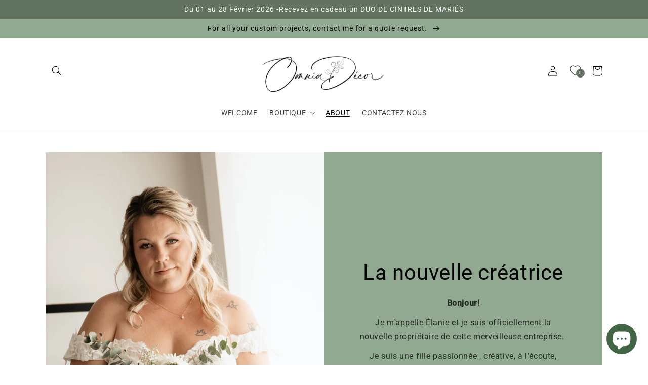

--- FILE ---
content_type: text/javascript;charset=utf-8
request_url: https://assets.cloudlift.app/api/assets/upload.js?shop=omniadecor-845.myshopify.com
body_size: 7748
content:
window.Cloudlift = window.Cloudlift || {};window.Cloudlift.upload = { config: {"app":"upload","shop":"omniadecor-845.myshopify.com","url":"https://omniadecor.ca","api":"https://api.cloudlift.app","assets":"https://cdn.jsdelivr.net/gh/cloudlift-app/cdn@0.14.29","mode":"prod","currencyFormats":{"moneyFormat":"${{amount}}","moneyWithCurrencyFormat":"${{amount}} CAD"},"resources":["https://cdn.jsdelivr.net/gh/cloudlift-app/cdn@0.14.29/static/app-upload.css","https://cdn.jsdelivr.net/gh/cloudlift-app/cdn@0.14.29/static/app-upload.js"],"locale":"fr","i18n":{"upload.config.image.editor.color.exposure":"Exposition","upload.config.file.load.error":"Erreur lors du chargement de","upload.config.file.size.notavailable":"Non disponible","upload.config.error.required":"Veuillez télécharger un fichier","upload.config.image.editor.crop.rotate.right":"Rotation à droite","upload.config.file.button.undo":"Undo (Défaire)","upload.config.error.fileCountMin":"Veuillez télécharger au moins {min} fichier(s)","upload.config.image.resolution.expected.min":"Minimum resolution is {minResolution}","upload.config.file.upload.error.revert":"Erreur lors du retour","upload.config.image.size.tobig":"L'image est trop grande","upload.config.image.editor.resize.height":"Hauteur","upload.config.error.inapp":"Erreur de transfert","upload.config.image.editor.crop.aspect.ratio":"Conserver les proportions","upload.config.image.editor.button.cancel":"Annuler","upload.config.image.editor.status.error":"Erreur lors du chargement de l'image","upload.config.file.button.retry":"Réessayer","upload.config.image.editor.util.markup.text":"Texte","upload.config.image.ratio.expected":"Expected image ratio {ratio}","upload.config.file.button.remove":"Supprimer","upload.config.image.resolution.expected.max":"Maximum resolution is {maxResolution}","upload.config.error.inapp.facebook":"Veuillez ouvrir la page en dehors de Facebook","upload.config.image.editor.util.markup.size":"Taille","upload.config.image.size.expected.max":"La taille maximale est {maxWidth} × {maxHeight}","upload.config.image.editor.util.markup.select":"Sélectionner","upload.config.file.uploading":"Téléchargement en cours","upload.config.image.editor.resize.width":"Largeur","upload.config.image.editor.crop.flip.horizontal":"Retournement horizontal","upload.config.file.link":"\uD83D\uDD17","upload.config.image.editor.status.loading":"Image en chargement","upload.config.image.editor.status.processing":"Traitement de l'image","upload.config.file.loading":"Chargement","upload.config.file.upload.canceled":"Téléchargement annulé","upload.config.file.upload.cancel":"Appuyez pour annuler.","upload.config.image.editor.crop.rotate.left":"Rotation à gauche","upload.config.file.type.notallowed":"Type de fichier non autorisé","upload.config.file.type.expected":"Attend {lastType}","upload.config.image.editor.util.markup":"Taux de marque","upload.config.file.button.cancel":"Annuler","upload.config.image.editor.status.waiting":"En attente d'image…","upload.config.file.upload.retry":"Appuyez pour réessayer","upload.config.image.editor.resize.apply":"Appliquer","upload.config.image.editor.color.contrast":"Contraste","upload.config.file.size.tobig":"Fichier trop grand","upload.config.dragdrop":"Glissez-déposez vos fichiers ou <u>Parcourir</u>","upload.config.file.upload.undo":"appuyez pour annuler","upload.config.image.editor.color.saturation":"Saturation","upload.config.file.button.upload":"Télécharger","upload.config.file.size.waiting":"attendre/en attente de","upload.config.image.editor.util.color":"Couleurs","upload.config.error.inputs":"Veuillez remplir tous les champs de saisie requis","upload.config.image.editor.util.markup.circle":"Cercle","upload.config.image.type.notsupported":"Le type d'image n'est pas pris en charge","upload.config.image.editor.crop.flip.vertical":"Retournement Vertical","upload.config.image.size.expected.min":"La taille minimale est de {minWidth} × {minHeight}","upload.config.image.editor.button.reset":"Réinitialiser","upload.config.image.ratio.invalid":"Image ratio does not match","upload.config.error.ready":"Veuillez attendre la fin du téléchargement","upload.config.image.editor.crop.zoom":"Zoom","upload.config.file.upload.error.remove":"Erreur lors de la suppression","upload.config.image.editor.util.markup.remove":"Supprimer","upload.config.image.resolution.max":"Image resolution too high","upload.config.image.editor.util.crop":"Rogner","upload.config.image.editor.color.brightness":"Luminosité","upload.config.image.editor.util.markup.draw":"Dessins","upload.config.image.editor.util.resize":"Redimensionner","upload.config.file.upload.error":"Erreur durant le téléversement","upload.config.image.editor.util.filter":"Filtrer","upload.config.file.upload.complete":"Envoi terminé","upload.config.error.inapp.instagram":"Veuillez ouvrir la page en dehors de Instagram","upload.config.image.editor.util.markup.arrow":"Flèche","upload.config.file.size.max":"La taille de fichier maximale est de {filesize}","upload.config.image.resolution.min":"Image resolution is too low","upload.config.image.editor.util.markup.square":"Carré","upload.config.image.size.tosmall":"L'image est trop petite","upload.config.file.button.abort":"Interrompre","upload.config.image.editor.button.confirm":"Télécharger"},"level":1,"version":"0.14.29","setup":true,"fields":[{"uuid":"cljp40rjizxj","required":false,"hidden":false,"field":"Fichier plan de table","propertyTransform":true,"fieldProperty":"properties","fieldId":"_cl-upload","fieldThumbnail":"thumbnail","fieldThumbnailPreview":true,"className":"","label":"","text":"TÉLÉVERSER VOTRE PLAN DE TABLE","selector":"","conditionMode":1,"conditions":[{"field":"product","operator":"equals","value":"","objects":[{"id":"7824110518423","title":"Plan en bois","handle":"plan-en-bois"},{"id":"7824100425879","title":"Plan en acrylique","handle":"plan-en-acrylique"}],"tags":null}],"styles":{"file-grid":"0","max-height":"600px","min-height":"50px","font-family":"-apple-system, BlinkMacSystemFont, 'Segoe UI', Roboto,\nHelvetica, Arial, sans-serif, 'Apple Color Emoji', 'Segoe UI Emoji',\n'Segoe UI Symbol'","input-order":"top","label-color":"#668aff","file-counter":"0","input-margin":"10px","buttons-color":"#fff","file-multiple":"0","label-font-size":"24px","label-color-drop":"#ffffff","area-border-radius":"5px","file-border-radius":"5px","file-background-colo":"#555","label-font-size-drop":"16px","area-background-color":"#668aff","file-background-color":"#e6ecff","buttons-background-color":"#668aff","upload-error-background-color":"#c44e47","upload-success-background-color":"#435ba8"},"theme":"ocean","css":"#cljp40rjizxj .cl-hide{display:none!important}#cljp40rjizxj .cl-upload--label{color:#668aff;font-size:24px;display:block}#cljp40rjizxj .cl-upload--input-field{margin-bottom:10px}#cljp40rjizxj .cl-upload--input{width:100%;box-sizing:border-box;padding:10px 18px;margin:0;border:1px solid #668aff;border-radius:5px}#cljp40rjizxj input[type=checkbox].cl-upload--input,#cljp40rjizxj input[type=radio].cl-upload--input{width:1.2em;cursor:pointer}#cljp40rjizxj input[type=radio].cl-upload--input{vertical-align:middle;margin-right:10px}#cljp40rjizxj input[type=color].cl-upload--input{width:40px;height:40px;cursor:pointer;padding:0;border:0}#cljp40rjizxj input[type=radio]+.cl-upload-color-rect{margin-right:10px;margin-bottom:10px}#cljp40rjizxj input[type=radio]:checked+.cl-upload-color-rect{border:2px solid #404040}#cljp40rjizxj .cl-upload-color-rect{width:30px;height:30px;display:inline-block;vertical-align:middle;border-radius:3px}#cljp40rjizxj .cl-upload--invalid{border-color:#b7423b}#cljp40rjizxj .cl-upload--errors{overflow:hidden;transition:max-height 2s ease-out;max-height:0}#cljp40rjizxj .cl-upload--errors.open{max-height:400px}#cljp40rjizxj .cl-upload--error{text-align:center;font-size:16px;cursor:pointer;position:relative;opacity:1;font-family:-apple-system,BlinkMacSystemFont,'Segoe UI',Roboto,Helvetica,Arial,sans-serif,'Apple Color Emoji','Segoe UI Emoji','Segoe UI Symbol';box-sizing:border-box;color:#fff;background-color:#c44e47;padding:.3rem .7rem;margin-bottom:.7rem;border:1px solid transparent;border-color:#b7423b;border-radius:5px}#cljp40rjizxj .cl-upload--error:after{content:'x';position:absolute;right:1rem;top:.25rem}#cljp40rjizxj .cl-upload--error.dismissed{opacity:0;transition:opacity .3s ease-out}#cljp40rjizxj .filepond--root{font-family:-apple-system,BlinkMacSystemFont,'Segoe UI',Roboto,Helvetica,Arial,sans-serif,'Apple Color Emoji','Segoe UI Emoji','Segoe UI Symbol'}#cljp40rjizxj .filepond--root .filepond--drop-label{min-height:50px}#cljp40rjizxj .filepond--file-action-button{cursor:pointer;min-height:auto!important;height:1.625em}#cljp40rjizxj .filepond--drop-label{color:#fff}#cljp40rjizxj .filepond--drop-label label{cursor:pointer;width:auto!important;height:auto!important;position:relative!important;color:#fff!important;font-size:16px!important}#cljp40rjizxj .filepond--drop-label u{cursor:pointer;text-decoration-color:#fff}#cljp40rjizxj .filepond--label-action{text-decoration-color:#fff}#cljp40rjizxj .filepond--panel-root{background-color:#668aff!important}#cljp40rjizxj .filepond--panel-root{border-radius:5px}#cljp40rjizxj .filepond--item-panel,#cljp40rjizxj .filepond--file-poster-wrapper,#cljp40rjizxj .filepond--image-preview-wrapper{border-radius:5px}#cljp40rjizxj .filepond--item-panel{background-color:#e6ecff!important}#cljp40rjizxj .filepond--drip-blob{background-color:#999}#cljp40rjizxj .filepond--file-action-button{background-color:#668aff}#cljp40rjizxj .filepond--file-action-button{color:#fff}#cljp40rjizxj .filepond--file-action-button:hover,#cljp40rjizxj .filepond--file-action-button:focus{box-shadow:0 0 0 .125em #fff}#cljp40rjizxj .filepond--file{color:#000;font-size:16px}#cljp40rjizxj [data-filepond-item-state*='error'] .filepond--item-panel,#cljp40rjizxj [data-filepond-item-state*='invalid'] .filepond--item-panel{background-color:#c44e47!important}#cljp40rjizxj [data-filepond-item-state*='invalid'] .filepond--file{color:#fff}#cljp40rjizxj [data-filepond-item-state='processing-complete'] .filepond--item-panel{background-color:#435ba8!important}#cljp40rjizxj [data-filepond-item-state='processing-complete'] .filepond--file{color:#fff}#cljp40rjizxj .filepond--image-preview-overlay-idle{color:rgba(128,158,255,0.8)}#cljp40rjizxj .filepond--image-preview,#cljp40rjizxj .filepond--file-poster{background-color:#e6ecff}#cljp40rjizxj .filepond--image-preview-overlay-success{color:#435ba8}#cljp40rjizxj .filepond--image-preview-overlay-failure{color:#c44e47}","fileMimeTypes":["application/pdf","application/msword","application/vnd.openxmlformats-officedocument.wordprocessingml.document"],"fileMimeTypesValidate":true,"fileSizeMaxPlan":10,"fileMultiple":false,"fileCountMin":0,"fileCountMax":10,"fileCounter":false,"fileQuantity":false,"fileFetch":false,"fileSubmitRemove":true,"fileSubmitClear":false,"fileName":false,"fileGrid":false,"imagePreview":false,"imageSizeValidate":false,"imageThumbnail":false,"imageThumbnailWidth":500,"imageThumbnailHeight":500,"convert":false,"convertInfo":false,"convertInfoPagesQuantity":false,"convertInfoLengthQuantity":false,"pdfMultiPage":false,"pdfTransparent":false,"serverTransform":false,"imageOriginal":false,"imageEditor":false,"imageEditorOpen":true,"imageEditorCropRestrict":false,"imageEditorCropRatios":[{"label":"Free","value":""},{"label":"Portrait","value":"3:2"},{"label":"Square","value":"1:1"},{"label":"Landscape","value":"4:3"}],"imageEditorUtils":[],"imageEditorPintura":false,"inputFields":[],"variantConfigs":[],"variantConfig":false},{"uuid":"cl92uuxsoojc","required":false,"hidden":false,"field":"upload","propertyTransform":true,"fieldProperty":"properties","fieldId":"_cl-upload","fieldThumbnail":"thumbnail","fieldThumbnailPreview":true,"className":"","label":"","text":"","selector":"","conditionMode":1,"conditions":[],"styles":{"file-grid":"0","max-height":"600px","min-height":"50px","font-family":"-apple-system, BlinkMacSystemFont, 'Segoe UI', Roboto,\nHelvetica, Arial, sans-serif, 'Apple Color Emoji', 'Segoe UI Emoji',\n'Segoe UI Symbol'","input-order":"top","label-color":"#555","file-counter":"0","input-margin":"10px","buttons-color":"#fff","file-multiple":"0","label-font-size":"16px","label-color-drop":"#555","area-border-radius":"5px","file-border-radius":"5px","label-font-size-drop":"16px","area-background-color":"#eee","file-background-color":"#555","buttons-background-color":"rgba(0,0,0,0.5)","upload-error-background-color":"#FF0000","upload-success-background-color":"#008000"},"theme":"default","css":"#cl92uuxsoojc .cl-hide{display:none!important}#cl92uuxsoojc .cl-upload--label{color:#555;font-size:16px;display:block}#cl92uuxsoojc .cl-upload--input-field{margin-bottom:10px}#cl92uuxsoojc .cl-upload--input{width:100%;box-sizing:border-box;padding:10px 18px;margin:0;border:1px solid #eee;border-radius:5px}#cl92uuxsoojc input[type=checkbox].cl-upload--input,#cl92uuxsoojc input[type=radio].cl-upload--input{width:1.2em;cursor:pointer}#cl92uuxsoojc input[type=radio].cl-upload--input{vertical-align:middle;margin-right:10px}#cl92uuxsoojc input[type=color].cl-upload--input{width:40px;height:40px;cursor:pointer;padding:0;border:0}#cl92uuxsoojc input[type=radio]+.cl-upload-color-rect{margin-right:10px;margin-bottom:10px}#cl92uuxsoojc input[type=radio]:checked+.cl-upload-color-rect{border:2px solid #404040}#cl92uuxsoojc .cl-upload-color-rect{width:30px;height:30px;display:inline-block;vertical-align:middle;border-radius:3px}#cl92uuxsoojc .cl-upload--invalid{border-color:#e60000}#cl92uuxsoojc .cl-upload--errors{overflow:hidden;transition:max-height 2s ease-out;max-height:0}#cl92uuxsoojc .cl-upload--errors.open{max-height:400px}#cl92uuxsoojc .cl-upload--error{text-align:center;font-size:14px;cursor:pointer;position:relative;opacity:1;font-family:-apple-system,BlinkMacSystemFont,'Segoe UI',Roboto,Helvetica,Arial,sans-serif,'Apple Color Emoji','Segoe UI Emoji','Segoe UI Symbol';box-sizing:border-box;color:#fff;background-color:#f00;padding:.3rem .7rem;margin-bottom:.7rem;border:1px solid transparent;border-color:#e60000;border-radius:5px}#cl92uuxsoojc .cl-upload--error:after{content:'x';position:absolute;right:1rem;top:.25rem}#cl92uuxsoojc .cl-upload--error.dismissed{opacity:0;transition:opacity .3s ease-out}#cl92uuxsoojc .filepond--root{font-family:-apple-system,BlinkMacSystemFont,'Segoe UI',Roboto,Helvetica,Arial,sans-serif,'Apple Color Emoji','Segoe UI Emoji','Segoe UI Symbol'}#cl92uuxsoojc .filepond--root .filepond--drop-label{min-height:50px}#cl92uuxsoojc .filepond--file-action-button{cursor:pointer;min-height:auto!important;height:1.625em}#cl92uuxsoojc .filepond--drop-label{color:#555}#cl92uuxsoojc .filepond--drop-label label{cursor:pointer;width:auto!important;height:auto!important;position:relative!important;color:#555!important;font-size:16px!important}#cl92uuxsoojc .filepond--drop-label u{cursor:pointer;text-decoration-color:#555}#cl92uuxsoojc .filepond--label-action{text-decoration-color:#555}#cl92uuxsoojc .filepond--panel-root{background-color:#eee!important}#cl92uuxsoojc .filepond--panel-root{border-radius:5px}#cl92uuxsoojc .filepond--item-panel,#cl92uuxsoojc .filepond--file-poster-wrapper,#cl92uuxsoojc .filepond--image-preview-wrapper{border-radius:5px}#cl92uuxsoojc .filepond--item-panel{background-color:#555!important}#cl92uuxsoojc .filepond--drip-blob{background-color:#999}#cl92uuxsoojc .filepond--file-action-button{background-color:rgba(0,0,0,0.5)}#cl92uuxsoojc .filepond--file-action-button{color:#fff}#cl92uuxsoojc .filepond--file-action-button:hover,#cl92uuxsoojc .filepond--file-action-button:focus{box-shadow:0 0 0 .125em #fff}#cl92uuxsoojc .filepond--file{color:#fff;font-size:16px}#cl92uuxsoojc [data-filepond-item-state*='error'] .filepond--item-panel,#cl92uuxsoojc [data-filepond-item-state*='invalid'] .filepond--item-panel{background-color:#f00!important}#cl92uuxsoojc [data-filepond-item-state*='invalid'] .filepond--file{color:#fff}#cl92uuxsoojc [data-filepond-item-state='processing-complete'] .filepond--item-panel{background-color:#008000!important}#cl92uuxsoojc [data-filepond-item-state='processing-complete'] .filepond--file{color:#fff}#cl92uuxsoojc .filepond--image-preview-overlay-idle{color:rgba(34,34,34,0.8)}#cl92uuxsoojc .filepond--image-preview,#cl92uuxsoojc .filepond--file-poster{background-color:#555}#cl92uuxsoojc .filepond--image-preview-overlay-success{color:#008000}#cl92uuxsoojc .filepond--image-preview-overlay-failure{color:#f00}","fileMimeTypes":[],"fileMimeTypesValidate":false,"fileSizeMaxPlan":10,"fileMultiple":false,"fileCountMin":0,"fileCountMax":10,"fileCounter":false,"fileQuantity":false,"fileFetch":false,"fileSubmitRemove":true,"fileSubmitClear":false,"fileName":false,"fileGrid":false,"imagePreview":false,"imageSizeValidate":false,"imageThumbnail":false,"imageThumbnailWidth":500,"imageThumbnailHeight":500,"convert":false,"convertInfo":false,"convertInfoPagesQuantity":false,"convertInfoLengthQuantity":false,"pdfMultiPage":false,"pdfTransparent":false,"serverTransform":false,"imageOriginal":false,"imageEditor":false,"imageEditorOpen":true,"imageEditorCropRestrict":false,"imageEditorCropRatios":[{"label":"Free","value":""},{"label":"Portrait","value":"3:2"},{"label":"Square","value":"1:1"},{"label":"Landscape","value":"4:3"}],"imageEditorUtils":[],"imageEditorPintura":false,"inputFields":[{"field":"","type":"text","value":"","label":"","required":false}],"variantConfigs":[],"variantConfig":false},{"uuid":"clulz3m0it4k","required":false,"hidden":false,"field":"TÉLÉVERSER VOTRE IMAGE","propertyTransform":true,"fieldProperty":"properties","fieldId":"_cl-upload","fieldThumbnail":"thumbnail","fieldThumbnailPreview":true,"className":"","label":"","text":"TÉLÉVERSER VOS IMAGES","selector":"","conditionMode":1,"conditions":[{"field":"product","operator":"equals","value":"","objects":[{"id":"7865097945239","title":"Conception Sur Mesure","handle":"conceptions-sur-mesure"}],"tags":null}],"styles":{"file-grid":"0","max-height":"600px","min-height":"50px","font-family":"-apple-system, BlinkMacSystemFont, 'Segoe UI', Roboto,\nHelvetica, Arial, sans-serif, 'Apple Color Emoji', 'Segoe UI Emoji',\n'Segoe UI Symbol'","input-order":"top","label-color":"#668aff","file-counter":"0","input-margin":"10px","buttons-color":"#fff","file-multiple":"1","label-font-size":"24px","label-color-drop":"#ffffff","area-border-radius":"5px","file-border-radius":"5px","label-font-size-drop":"16px","area-background-color":"#668aff","file-background-color":"#e6ecff","buttons-background-color":"#668aff","upload-error-background-color":"#c44e47","upload-success-background-color":"#435ba8"},"theme":"ocean","css":"#clulz3m0it4k .cl-hide{display:none!important}#clulz3m0it4k .cl-upload--label{color:#668aff;font-size:24px;display:block}#clulz3m0it4k .cl-upload--input-field{margin-bottom:10px}#clulz3m0it4k .cl-upload--input{width:100%;box-sizing:border-box;padding:10px 18px;margin:0;border:1px solid #668aff;border-radius:5px}#clulz3m0it4k input[type=checkbox].cl-upload--input,#clulz3m0it4k input[type=radio].cl-upload--input{width:1.2em;cursor:pointer}#clulz3m0it4k input[type=radio].cl-upload--input{vertical-align:middle;margin-right:10px}#clulz3m0it4k input[type=color].cl-upload--input{width:40px;height:40px;cursor:pointer;padding:0;border:0}#clulz3m0it4k input[type=radio]+.cl-upload-color-rect{margin-right:10px;margin-bottom:10px}#clulz3m0it4k input[type=radio]:checked+.cl-upload-color-rect{border:2px solid #404040}#clulz3m0it4k .cl-upload-color-rect{width:30px;height:30px;display:inline-block;vertical-align:middle;border-radius:3px}#clulz3m0it4k .cl-upload--invalid{border-color:#b7423b}#clulz3m0it4k .cl-upload--errors{overflow:hidden;transition:max-height 2s ease-out;max-height:0}#clulz3m0it4k .cl-upload--errors.open{max-height:400px}#clulz3m0it4k .cl-upload--error{text-align:center;font-size:16px;cursor:pointer;position:relative;opacity:1;font-family:-apple-system,BlinkMacSystemFont,'Segoe UI',Roboto,Helvetica,Arial,sans-serif,'Apple Color Emoji','Segoe UI Emoji','Segoe UI Symbol';box-sizing:border-box;color:#fff;background-color:#c44e47;padding:.3rem .7rem;margin-bottom:.7rem;border:1px solid transparent;border-color:#b7423b;border-radius:5px}#clulz3m0it4k .cl-upload--error:after{content:'x';position:absolute;right:1rem;top:.25rem}#clulz3m0it4k .cl-upload--error.dismissed{opacity:0;transition:opacity .3s ease-out}#clulz3m0it4k .filepond--root{font-family:-apple-system,BlinkMacSystemFont,'Segoe UI',Roboto,Helvetica,Arial,sans-serif,'Apple Color Emoji','Segoe UI Emoji','Segoe UI Symbol'}#clulz3m0it4k .filepond--root .filepond--drop-label{min-height:50px}#clulz3m0it4k .filepond--root{min-height:50px;max-height:600px}#clulz3m0it4k .filepond--file-action-button{cursor:pointer;min-height:auto!important;height:1.625em}#clulz3m0it4k .filepond--drop-label{color:#fff}#clulz3m0it4k .filepond--drop-label label{cursor:pointer;width:auto!important;height:auto!important;position:relative!important;color:#fff!important;font-size:16px!important}#clulz3m0it4k .filepond--drop-label u{cursor:pointer;text-decoration-color:#fff}#clulz3m0it4k .filepond--label-action{text-decoration-color:#fff}#clulz3m0it4k .filepond--panel-root{background-color:#668aff!important}#clulz3m0it4k .filepond--panel-root{border-radius:5px}#clulz3m0it4k .filepond--item-panel,#clulz3m0it4k .filepond--file-poster-wrapper,#clulz3m0it4k .filepond--image-preview-wrapper{border-radius:5px}#clulz3m0it4k .filepond--item-panel{background-color:#e6ecff!important}#clulz3m0it4k .filepond--drip-blob{background-color:#999}#clulz3m0it4k .filepond--file-action-button{background-color:#668aff}#clulz3m0it4k .filepond--file-action-button{color:#fff}#clulz3m0it4k .filepond--file-action-button:hover,#clulz3m0it4k .filepond--file-action-button:focus{box-shadow:0 0 0 .125em #fff}#clulz3m0it4k .filepond--file{color:#000;font-size:16px}#clulz3m0it4k [data-filepond-item-state*='error'] .filepond--item-panel,#clulz3m0it4k [data-filepond-item-state*='invalid'] .filepond--item-panel{background-color:#c44e47!important}#clulz3m0it4k [data-filepond-item-state*='invalid'] .filepond--file{color:#fff}#clulz3m0it4k [data-filepond-item-state='processing-complete'] .filepond--item-panel{background-color:#435ba8!important}#clulz3m0it4k [data-filepond-item-state='processing-complete'] .filepond--file{color:#fff}#clulz3m0it4k .filepond--image-preview-overlay-idle{color:rgba(128,158,255,0.8)}#clulz3m0it4k .filepond--image-preview,#clulz3m0it4k .filepond--file-poster{background-color:#e6ecff}#clulz3m0it4k .filepond--image-preview-overlay-success{color:#435ba8}#clulz3m0it4k .filepond--image-preview-overlay-failure{color:#c44e47}","fileMimeTypes":[],"fileMimeTypesValidate":false,"fileSizeMaxPlan":10,"fileMultiple":true,"fileCountMin":0,"fileCountMax":10,"fileCounter":false,"fileQuantity":false,"fileFetch":true,"fileSubmitRemove":true,"fileSubmitClear":false,"fileName":false,"fileGrid":false,"imagePreview":true,"imageSizeValidate":false,"imageThumbnail":false,"imageThumbnailWidth":500,"imageThumbnailHeight":500,"convert":false,"convertInfo":false,"convertInfoPagesQuantity":false,"convertInfoLengthQuantity":false,"pdfMultiPage":false,"pdfTransparent":false,"serverTransform":false,"imageOriginal":false,"imageEditor":false,"imageEditorOpen":true,"imageEditorCropRestrict":false,"imageEditorCropRatios":[{"label":"Free","value":""},{"label":"Portrait","value":"3:2"},{"label":"Square","value":"1:1"},{"label":"Landscape","value":"4:3"}],"imageEditorUtils":[],"imageEditorPintura":false,"inputFields":[],"variantConfigs":[],"variantConfig":false},{"uuid":"cllyf0s5ocsf","required":false,"hidden":false,"field":"TÉLÉVERSER PHOTOS COCKTAILS","propertyTransform":true,"fieldProperty":"properties","fieldId":"_cl-upload","fieldThumbnail":"thumbnail","fieldThumbnailPreview":true,"className":"","label":"","text":"TÉLÉVERSER PHOTOS COCKTAILS","selector":"","conditionMode":1,"conditions":[{"field":"product","operator":"equals","value":"","objects":[{"id":"7970209333399","title":"Cocktails","handle":"cocktails"}],"tags":null}],"styles":{"file-grid":"0","max-height":"600px","min-height":"50px","font-family":"-apple-system, BlinkMacSystemFont, 'Segoe UI', Roboto,\nHelvetica, Arial, sans-serif, 'Apple Color Emoji', 'Segoe UI Emoji',\n'Segoe UI Symbol'","input-order":"top","label-color":"#668aff","file-counter":"0","input-margin":"10px","buttons-color":"#fff","file-multiple":"1","label-font-size":"24px","label-color-drop":"#ffffff","area-border-radius":"5px","file-border-radius":"5px","label-font-size-drop":"16px","area-background-color":"#668aff","file-background-color":"#e6ecff","buttons-background-color":"#668aff","upload-error-background-color":"#c44e47","upload-success-background-color":"#435ba8"},"theme":"ocean","css":"#cllyf0s5ocsf .cl-hide{display:none!important}#cllyf0s5ocsf .cl-upload--label{color:#668aff;font-size:24px;display:block}#cllyf0s5ocsf .cl-upload--input-field{margin-bottom:10px}#cllyf0s5ocsf .cl-upload--input{width:100%;box-sizing:border-box;padding:10px 18px;margin:0;border:1px solid #668aff;border-radius:5px}#cllyf0s5ocsf input[type=checkbox].cl-upload--input,#cllyf0s5ocsf input[type=radio].cl-upload--input{width:1.2em;cursor:pointer}#cllyf0s5ocsf input[type=radio].cl-upload--input{vertical-align:middle;margin-right:10px}#cllyf0s5ocsf input[type=color].cl-upload--input{width:40px;height:40px;cursor:pointer;padding:0;border:0}#cllyf0s5ocsf input[type=radio]+.cl-upload-color-rect{margin-right:10px;margin-bottom:10px}#cllyf0s5ocsf input[type=radio]:checked+.cl-upload-color-rect{border:2px solid #404040}#cllyf0s5ocsf .cl-upload-color-rect{width:30px;height:30px;display:inline-block;vertical-align:middle;border-radius:3px}#cllyf0s5ocsf .cl-upload--invalid{border-color:#b7423b}#cllyf0s5ocsf .cl-upload--errors{overflow:hidden;transition:max-height 2s ease-out;max-height:0}#cllyf0s5ocsf .cl-upload--errors.open{max-height:400px}#cllyf0s5ocsf .cl-upload--error{text-align:center;font-size:16px;cursor:pointer;position:relative;opacity:1;font-family:-apple-system,BlinkMacSystemFont,'Segoe UI',Roboto,Helvetica,Arial,sans-serif,'Apple Color Emoji','Segoe UI Emoji','Segoe UI Symbol';box-sizing:border-box;color:#fff;background-color:#c44e47;padding:.3rem .7rem;margin-bottom:.7rem;border:1px solid transparent;border-color:#b7423b;border-radius:5px}#cllyf0s5ocsf .cl-upload--error:after{content:'x';position:absolute;right:1rem;top:.25rem}#cllyf0s5ocsf .cl-upload--error.dismissed{opacity:0;transition:opacity .3s ease-out}#cllyf0s5ocsf .filepond--root{font-family:-apple-system,BlinkMacSystemFont,'Segoe UI',Roboto,Helvetica,Arial,sans-serif,'Apple Color Emoji','Segoe UI Emoji','Segoe UI Symbol'}#cllyf0s5ocsf .filepond--root .filepond--drop-label{min-height:50px}#cllyf0s5ocsf .filepond--root{min-height:50px;max-height:600px}#cllyf0s5ocsf .filepond--file-action-button{cursor:pointer;min-height:auto!important;height:1.625em}#cllyf0s5ocsf .filepond--drop-label{color:#fff}#cllyf0s5ocsf .filepond--drop-label label{cursor:pointer;width:auto!important;height:auto!important;position:relative!important;color:#fff!important;font-size:16px!important}#cllyf0s5ocsf .filepond--drop-label u{cursor:pointer;text-decoration-color:#fff}#cllyf0s5ocsf .filepond--label-action{text-decoration-color:#fff}#cllyf0s5ocsf .filepond--panel-root{background-color:#668aff!important}#cllyf0s5ocsf .filepond--panel-root{border-radius:5px}#cllyf0s5ocsf .filepond--item-panel,#cllyf0s5ocsf .filepond--file-poster-wrapper,#cllyf0s5ocsf .filepond--image-preview-wrapper{border-radius:5px}#cllyf0s5ocsf .filepond--item-panel{background-color:#e6ecff!important}#cllyf0s5ocsf .filepond--drip-blob{background-color:#999}#cllyf0s5ocsf .filepond--file-action-button{background-color:#668aff}#cllyf0s5ocsf .filepond--file-action-button{color:#fff}#cllyf0s5ocsf .filepond--file-action-button:hover,#cllyf0s5ocsf .filepond--file-action-button:focus{box-shadow:0 0 0 .125em #fff}#cllyf0s5ocsf .filepond--file{color:#000;font-size:16px}#cllyf0s5ocsf [data-filepond-item-state*='error'] .filepond--item-panel,#cllyf0s5ocsf [data-filepond-item-state*='invalid'] .filepond--item-panel{background-color:#c44e47!important}#cllyf0s5ocsf [data-filepond-item-state*='invalid'] .filepond--file{color:#fff}#cllyf0s5ocsf [data-filepond-item-state='processing-complete'] .filepond--item-panel{background-color:#435ba8!important}#cllyf0s5ocsf [data-filepond-item-state='processing-complete'] .filepond--file{color:#fff}#cllyf0s5ocsf .filepond--image-preview-overlay-idle{color:rgba(128,158,255,0.8)}#cllyf0s5ocsf .filepond--image-preview,#cllyf0s5ocsf .filepond--file-poster{background-color:#e6ecff}#cllyf0s5ocsf .filepond--image-preview-overlay-success{color:#435ba8}#cllyf0s5ocsf .filepond--image-preview-overlay-failure{color:#c44e47}","fileMimeTypes":[],"fileMimeTypesValidate":false,"fileSizeMaxPlan":10,"fileMultiple":true,"fileCountMin":0,"fileCountMax":10,"fileCounter":false,"fileQuantity":false,"fileFetch":true,"fileSubmitRemove":true,"fileSubmitClear":false,"fileName":false,"fileGrid":false,"imagePreview":false,"imageSizeValidate":false,"imageThumbnail":false,"imageThumbnailWidth":500,"imageThumbnailHeight":500,"convert":false,"convertInfo":false,"convertInfoPagesQuantity":false,"convertInfoLengthQuantity":false,"pdfMultiPage":false,"pdfTransparent":false,"serverTransform":false,"imageOriginal":false,"imageEditor":false,"imageEditorOpen":true,"imageEditorCropRestrict":false,"imageEditorCropRatios":[{"label":"Free","value":""},{"label":"Portrait","value":"3:2"},{"label":"Square","value":"1:1"},{"label":"Landscape","value":"4:3"}],"imageEditorUtils":[],"imageEditorPintura":false,"inputFields":[],"variantConfigs":[],"variantConfig":false},{"uuid":"clhytxfuow1j","required":true,"hidden":false,"field":"Logo et QR","propertyTransform":true,"fieldProperty":"properties","fieldId":"_cl-upload","fieldThumbnail":"thumbnail","fieldThumbnailPreview":true,"className":"","label":"","text":"TÉLÉVERSER VOTRE LOGO ET CODES QR","selector":"","conditionMode":1,"conditions":[{"field":"product","operator":"equals","value":"","objects":[{"id":"7981699235991","title":"Station sqaure et réseaux sociaux","handle":"station-sqaure-et-reseaux-sociaux"}],"tags":null}],"styles":{"file-grid":"0","max-height":"600px","min-height":"50px","font-family":"-apple-system, BlinkMacSystemFont, 'Segoe UI', Roboto,\nHelvetica, Arial, sans-serif, 'Apple Color Emoji', 'Segoe UI Emoji',\n'Segoe UI Symbol'","input-order":"top","label-color":"#668aff","file-counter":"0","input-margin":"10px","buttons-color":"#fff","file-multiple":"1","label-font-size":"24px","label-color-drop":"#ffffff","area-border-radius":"5px","file-border-radius":"5px","label-font-size-drop":"16px","area-background-color":"#668aff","file-background-color":"#e6ecff","buttons-background-color":"#668aff","upload-error-background-color":"#c44e47","upload-success-background-color":"#435ba8"},"theme":"ocean","css":"#clhytxfuow1j .cl-hide{display:none!important}#clhytxfuow1j .cl-upload--label{color:#668aff;font-size:24px;display:block}#clhytxfuow1j .cl-upload--input-field{margin-bottom:10px}#clhytxfuow1j .cl-upload--input{width:100%;box-sizing:border-box;padding:10px 18px;margin:0;border:1px solid #668aff;border-radius:5px}#clhytxfuow1j input[type=checkbox].cl-upload--input,#clhytxfuow1j input[type=radio].cl-upload--input{width:1.2em;cursor:pointer}#clhytxfuow1j input[type=radio].cl-upload--input{vertical-align:middle;margin-right:10px}#clhytxfuow1j input[type=color].cl-upload--input{width:40px;height:40px;cursor:pointer;padding:0;border:0}#clhytxfuow1j input[type=radio]+.cl-upload-color-rect{margin-right:10px;margin-bottom:10px}#clhytxfuow1j input[type=radio]:checked+.cl-upload-color-rect{border:2px solid #404040}#clhytxfuow1j .cl-upload-color-rect{width:30px;height:30px;display:inline-block;vertical-align:middle;border-radius:3px}#clhytxfuow1j .cl-upload--invalid{border-color:#b7423b}#clhytxfuow1j .cl-upload--errors{overflow:hidden;transition:max-height 2s ease-out;max-height:0}#clhytxfuow1j .cl-upload--errors.open{max-height:400px}#clhytxfuow1j .cl-upload--error{text-align:center;font-size:16px;cursor:pointer;position:relative;opacity:1;font-family:-apple-system,BlinkMacSystemFont,'Segoe UI',Roboto,Helvetica,Arial,sans-serif,'Apple Color Emoji','Segoe UI Emoji','Segoe UI Symbol';box-sizing:border-box;color:#fff;background-color:#c44e47;padding:.3rem .7rem;margin-bottom:.7rem;border:1px solid transparent;border-color:#b7423b;border-radius:5px}#clhytxfuow1j .cl-upload--error:after{content:'x';position:absolute;right:1rem;top:.25rem}#clhytxfuow1j .cl-upload--error.dismissed{opacity:0;transition:opacity .3s ease-out}#clhytxfuow1j .filepond--root{font-family:-apple-system,BlinkMacSystemFont,'Segoe UI',Roboto,Helvetica,Arial,sans-serif,'Apple Color Emoji','Segoe UI Emoji','Segoe UI Symbol'}#clhytxfuow1j .filepond--root .filepond--drop-label{min-height:50px}#clhytxfuow1j .filepond--root{min-height:50px;max-height:600px}#clhytxfuow1j .filepond--file-action-button{cursor:pointer;min-height:auto!important;height:1.625em}#clhytxfuow1j .filepond--drop-label{color:#fff}#clhytxfuow1j .filepond--drop-label label{cursor:pointer;width:auto!important;height:auto!important;position:relative!important;color:#fff!important;font-size:16px!important}#clhytxfuow1j .filepond--drop-label u{cursor:pointer;text-decoration-color:#fff}#clhytxfuow1j .filepond--label-action{text-decoration-color:#fff}#clhytxfuow1j .filepond--panel-root{background-color:#668aff!important}#clhytxfuow1j .filepond--panel-root{border-radius:5px}#clhytxfuow1j .filepond--item-panel,#clhytxfuow1j .filepond--file-poster-wrapper,#clhytxfuow1j .filepond--image-preview-wrapper{border-radius:5px}#clhytxfuow1j .filepond--item-panel{background-color:#e6ecff!important}#clhytxfuow1j .filepond--drip-blob{background-color:#999}#clhytxfuow1j .filepond--file-action-button{background-color:#668aff}#clhytxfuow1j .filepond--file-action-button{color:#fff}#clhytxfuow1j .filepond--file-action-button:hover,#clhytxfuow1j .filepond--file-action-button:focus{box-shadow:0 0 0 .125em #fff}#clhytxfuow1j .filepond--file{color:#000;font-size:16px}#clhytxfuow1j [data-filepond-item-state*='error'] .filepond--item-panel,#clhytxfuow1j [data-filepond-item-state*='invalid'] .filepond--item-panel{background-color:#c44e47!important}#clhytxfuow1j [data-filepond-item-state*='invalid'] .filepond--file{color:#fff}#clhytxfuow1j [data-filepond-item-state='processing-complete'] .filepond--item-panel{background-color:#435ba8!important}#clhytxfuow1j [data-filepond-item-state='processing-complete'] .filepond--file{color:#fff}#clhytxfuow1j .filepond--image-preview-overlay-idle{color:rgba(128,158,255,0.8)}#clhytxfuow1j .filepond--image-preview,#clhytxfuow1j .filepond--file-poster{background-color:#e6ecff}#clhytxfuow1j .filepond--image-preview-overlay-success{color:#435ba8}#clhytxfuow1j .filepond--image-preview-overlay-failure{color:#c44e47}","fileMimeTypes":["image/*"],"fileMimeTypesValidate":true,"fileSizeMaxPlan":10,"fileMultiple":true,"fileCountMin":0,"fileCountMax":10,"fileCounter":false,"fileQuantity":false,"fileFetch":false,"fileSubmitRemove":true,"fileSubmitClear":false,"fileName":false,"fileGrid":false,"imagePreview":false,"imageSizeValidate":false,"imageThumbnail":false,"imageThumbnailWidth":500,"imageThumbnailHeight":500,"convert":false,"convertInfo":false,"convertInfoPagesQuantity":false,"convertInfoLengthQuantity":false,"pdfMultiPage":false,"pdfTransparent":false,"serverTransform":false,"imageOriginal":false,"imageEditor":false,"imageEditorOpen":true,"imageEditorCropRestrict":false,"imageEditorCropRatios":[{"label":"Free","value":""},{"label":"Portrait","value":"3:2"},{"label":"Square","value":"1:1"},{"label":"Landscape","value":"4:3"}],"imageEditorUtils":[],"imageEditorPintura":false,"inputFields":[],"variantConfigs":[],"variantConfig":false},{"uuid":"clwgilp7rpt9","required":false,"hidden":false,"field":"Document Menu","propertyTransform":true,"fieldProperty":"properties","fieldId":"_cl-upload","fieldThumbnail":"thumbnail","fieldThumbnailPreview":true,"className":"","label":"","text":"Glissez-déposez votre ficher MENU","selector":"","conditionMode":1,"conditions":[{"field":"product","operator":"equals","value":"","objects":[{"id":"8040997519511","title":"Menu gravé","handle":"menu-grave"}],"tags":null}],"styles":{"file-grid":"0","max-height":"600px","min-height":"50px","font-family":"-apple-system, BlinkMacSystemFont, 'Segoe UI', Roboto,\nHelvetica, Arial, sans-serif, 'Apple Color Emoji', 'Segoe UI Emoji',\n'Segoe UI Symbol'","input-order":"top","label-color":"#668aff","file-counter":"0","input-margin":"10px","buttons-color":"#fff","file-multiple":"0","label-font-size":"24px","label-color-drop":"#ffffff","area-border-radius":"5px","file-border-radius":"5px","label-font-size-drop":"16px","area-background-color":"#668aff","file-background-color":"#e6ecff","buttons-background-color":"#668aff","upload-error-background-color":"#c44e47","upload-success-background-color":"#435ba8"},"theme":"ocean","css":"#clwgilp7rpt9 .cl-hide{display:none!important}#clwgilp7rpt9 .cl-upload--label{color:#668aff;font-size:24px;display:block}#clwgilp7rpt9 .cl-upload--input-field{margin-bottom:10px}#clwgilp7rpt9 .cl-upload--input{width:100%;box-sizing:border-box;padding:10px 18px;margin:0;border:1px solid #668aff;border-radius:5px}#clwgilp7rpt9 input[type=checkbox].cl-upload--input,#clwgilp7rpt9 input[type=radio].cl-upload--input{width:1.2em;cursor:pointer}#clwgilp7rpt9 input[type=radio].cl-upload--input{vertical-align:middle;margin-right:10px}#clwgilp7rpt9 input[type=color].cl-upload--input{width:40px;height:40px;cursor:pointer;padding:0;border:0}#clwgilp7rpt9 input[type=radio]+.cl-upload-color-rect{margin-right:10px;margin-bottom:10px}#clwgilp7rpt9 input[type=radio]:checked+.cl-upload-color-rect{border:2px solid #404040}#clwgilp7rpt9 .cl-upload-color-rect{width:30px;height:30px;display:inline-block;vertical-align:middle;border-radius:3px}#clwgilp7rpt9 .cl-upload--invalid{border-color:#b7423b}#clwgilp7rpt9 .cl-upload--errors{overflow:hidden;transition:max-height 2s ease-out;max-height:0}#clwgilp7rpt9 .cl-upload--errors.open{max-height:400px}#clwgilp7rpt9 .cl-upload--error{text-align:center;font-size:16px;cursor:pointer;position:relative;opacity:1;font-family:-apple-system,BlinkMacSystemFont,'Segoe UI',Roboto,Helvetica,Arial,sans-serif,'Apple Color Emoji','Segoe UI Emoji','Segoe UI Symbol';box-sizing:border-box;color:#fff;background-color:#c44e47;padding:.3rem .7rem;margin-bottom:.7rem;border:1px solid transparent;border-color:#b7423b;border-radius:5px}#clwgilp7rpt9 .cl-upload--error:after{content:'x';position:absolute;right:1rem;top:.25rem}#clwgilp7rpt9 .cl-upload--error.dismissed{opacity:0;transition:opacity .3s ease-out}#clwgilp7rpt9 .filepond--root{font-family:-apple-system,BlinkMacSystemFont,'Segoe UI',Roboto,Helvetica,Arial,sans-serif,'Apple Color Emoji','Segoe UI Emoji','Segoe UI Symbol'}#clwgilp7rpt9 .filepond--root .filepond--drop-label{min-height:50px}#clwgilp7rpt9 .filepond--file-action-button{cursor:pointer;min-height:auto!important;height:1.625em}#clwgilp7rpt9 .filepond--drop-label{color:#fff}#clwgilp7rpt9 .filepond--drop-label label{cursor:pointer;width:auto!important;height:auto!important;position:relative!important;color:#fff!important;font-size:16px!important}#clwgilp7rpt9 .filepond--drop-label u{cursor:pointer;text-decoration-color:#fff}#clwgilp7rpt9 .filepond--label-action{text-decoration-color:#fff}#clwgilp7rpt9 .filepond--panel-root{background-color:#668aff!important}#clwgilp7rpt9 .filepond--panel-root{border-radius:5px}#clwgilp7rpt9 .filepond--item-panel,#clwgilp7rpt9 .filepond--file-poster-wrapper,#clwgilp7rpt9 .filepond--image-preview-wrapper{border-radius:5px}#clwgilp7rpt9 .filepond--item-panel{background-color:#e6ecff!important}#clwgilp7rpt9 .filepond--drip-blob{background-color:#999}#clwgilp7rpt9 .filepond--file-action-button{background-color:#668aff}#clwgilp7rpt9 .filepond--file-action-button{color:#fff}#clwgilp7rpt9 .filepond--file-action-button:hover,#clwgilp7rpt9 .filepond--file-action-button:focus{box-shadow:0 0 0 .125em #fff}#clwgilp7rpt9 .filepond--file{color:#000;font-size:16px}#clwgilp7rpt9 [data-filepond-item-state*='error'] .filepond--item-panel,#clwgilp7rpt9 [data-filepond-item-state*='invalid'] .filepond--item-panel{background-color:#c44e47!important}#clwgilp7rpt9 [data-filepond-item-state*='invalid'] .filepond--file{color:#fff}#clwgilp7rpt9 [data-filepond-item-state='processing-complete'] .filepond--item-panel{background-color:#435ba8!important}#clwgilp7rpt9 [data-filepond-item-state='processing-complete'] .filepond--file{color:#fff}#clwgilp7rpt9 .filepond--image-preview-overlay-idle{color:rgba(128,158,255,0.8)}#clwgilp7rpt9 .filepond--image-preview,#clwgilp7rpt9 .filepond--file-poster{background-color:#e6ecff}#clwgilp7rpt9 .filepond--image-preview-overlay-success{color:#435ba8}#clwgilp7rpt9 .filepond--image-preview-overlay-failure{color:#c44e47}","fileMimeTypes":["application/pdf","application/msword","application/vnd.openxmlformats-officedocument.wordprocessingml.document"],"fileMimeTypesValidate":true,"fileSizeMaxPlan":10,"fileMultiple":false,"fileCountMin":0,"fileCountMax":10,"fileCounter":false,"fileQuantity":false,"fileFetch":false,"fileSubmitRemove":true,"fileSubmitClear":false,"fileName":false,"fileGrid":false,"imagePreview":false,"imageSizeValidate":false,"imageThumbnail":false,"imageThumbnailWidth":500,"imageThumbnailHeight":500,"convert":false,"convertInfo":false,"convertInfoPagesQuantity":false,"convertInfoLengthQuantity":false,"pdfMultiPage":false,"pdfTransparent":false,"serverTransform":false,"imageOriginal":false,"imageEditor":false,"imageEditorOpen":true,"imageEditorCropRestrict":false,"imageEditorCropRatios":[{"label":"Free","value":""},{"label":"Portrait","value":"3:2"},{"label":"Square","value":"1:1"},{"label":"Landscape","value":"4:3"}],"imageEditorUtils":[],"imageEditorPintura":false,"inputFields":[],"variantConfigs":[],"variantConfig":false},{"uuid":"cloufuugtnku","required":false,"hidden":false,"field":"Marque Place","propertyTransform":true,"fieldProperty":"properties","fieldId":"_cl-upload","fieldThumbnail":"thumbnail","fieldThumbnailPreview":true,"className":"","label":"","text":"TÉLÉVERSER VOTRE LISTE D'INVITÉS","selector":"","conditionMode":1,"conditions":[{"field":"product","operator":"equals","value":"","objects":[{"id":"8240344596631","title":"Marque-Place","handle":"marque-place-1"}],"tags":null}],"styles":{"file-grid":"0","max-height":"600px","min-height":"50px","font-family":"-apple-system, BlinkMacSystemFont, 'Segoe UI', Roboto,\nHelvetica, Arial, sans-serif, 'Apple Color Emoji', 'Segoe UI Emoji',\n'Segoe UI Symbol'","input-order":"top","label-color":"#668aff","file-counter":"0","input-margin":"10px","buttons-color":"#fff","file-multiple":"0","label-font-size":"24px","label-color-drop":"#ffffff","area-border-radius":"5px","file-border-radius":"5px","label-font-size-drop":"16px","area-background-color":"#668aff","file-background-color":"#e6ecff","buttons-background-color":"#668aff","upload-error-background-color":"#c44e47","upload-success-background-color":"#435ba8"},"theme":"ocean","css":"#cloufuugtnku .cl-hide{display:none!important}#cloufuugtnku .cl-upload--label{color:#668aff;font-size:24px;display:block}#cloufuugtnku .cl-upload--input-field{margin-bottom:10px}#cloufuugtnku .cl-upload--input{width:100%;box-sizing:border-box;padding:10px 18px;margin:0;border:1px solid #668aff;border-radius:5px}#cloufuugtnku input[type=checkbox].cl-upload--input,#cloufuugtnku input[type=radio].cl-upload--input{width:1.2em;cursor:pointer}#cloufuugtnku input[type=radio].cl-upload--input{vertical-align:middle;margin-right:10px}#cloufuugtnku input[type=color].cl-upload--input{width:40px;height:40px;cursor:pointer;padding:0;border:0}#cloufuugtnku input[type=radio]+.cl-upload-color-rect{margin-right:10px;margin-bottom:10px}#cloufuugtnku input[type=radio]:checked+.cl-upload-color-rect{border:2px solid #404040}#cloufuugtnku .cl-upload-color-rect{width:30px;height:30px;display:inline-block;vertical-align:middle;border-radius:3px}#cloufuugtnku .cl-upload--invalid{border-color:#b7423b}#cloufuugtnku .cl-upload--errors{overflow:hidden;transition:max-height 2s ease-out;max-height:0}#cloufuugtnku .cl-upload--errors.open{max-height:400px}#cloufuugtnku .cl-upload--error{text-align:center;font-size:16px;cursor:pointer;position:relative;opacity:1;font-family:-apple-system,BlinkMacSystemFont,'Segoe UI',Roboto,Helvetica,Arial,sans-serif,'Apple Color Emoji','Segoe UI Emoji','Segoe UI Symbol';box-sizing:border-box;color:#fff;background-color:#c44e47;padding:.3rem .7rem;margin-bottom:.7rem;border:1px solid transparent;border-color:#b7423b;border-radius:5px}#cloufuugtnku .cl-upload--error:after{content:'x';position:absolute;right:1rem;top:.25rem}#cloufuugtnku .cl-upload--error.dismissed{opacity:0;transition:opacity .3s ease-out}#cloufuugtnku .filepond--root{font-family:-apple-system,BlinkMacSystemFont,'Segoe UI',Roboto,Helvetica,Arial,sans-serif,'Apple Color Emoji','Segoe UI Emoji','Segoe UI Symbol'}#cloufuugtnku .filepond--root .filepond--drop-label{min-height:50px}#cloufuugtnku .filepond--file-action-button{cursor:pointer;min-height:auto!important;height:1.625em}#cloufuugtnku .filepond--drop-label{color:#fff}#cloufuugtnku .filepond--drop-label label{cursor:pointer;width:auto!important;height:auto!important;position:relative!important;color:#fff!important;font-size:16px!important}#cloufuugtnku .filepond--drop-label u{cursor:pointer;text-decoration-color:#fff}#cloufuugtnku .filepond--label-action{text-decoration-color:#fff}#cloufuugtnku .filepond--panel-root{background-color:#668aff!important}#cloufuugtnku .filepond--panel-root{border-radius:5px}#cloufuugtnku .filepond--item-panel,#cloufuugtnku .filepond--file-poster-wrapper,#cloufuugtnku .filepond--image-preview-wrapper{border-radius:5px}#cloufuugtnku .filepond--item-panel{background-color:#e6ecff!important}#cloufuugtnku .filepond--drip-blob{background-color:#999}#cloufuugtnku .filepond--file-action-button{background-color:#668aff}#cloufuugtnku .filepond--file-action-button{color:#fff}#cloufuugtnku .filepond--file-action-button:hover,#cloufuugtnku .filepond--file-action-button:focus{box-shadow:0 0 0 .125em #fff}#cloufuugtnku .filepond--file{color:#000;font-size:16px}#cloufuugtnku [data-filepond-item-state*='error'] .filepond--item-panel,#cloufuugtnku [data-filepond-item-state*='invalid'] .filepond--item-panel{background-color:#c44e47!important}#cloufuugtnku [data-filepond-item-state*='invalid'] .filepond--file{color:#fff}#cloufuugtnku [data-filepond-item-state='processing-complete'] .filepond--item-panel{background-color:#435ba8!important}#cloufuugtnku [data-filepond-item-state='processing-complete'] .filepond--file{color:#fff}#cloufuugtnku .filepond--image-preview-overlay-idle{color:rgba(128,158,255,0.8)}#cloufuugtnku .filepond--image-preview,#cloufuugtnku .filepond--file-poster{background-color:#e6ecff}#cloufuugtnku .filepond--image-preview-overlay-success{color:#435ba8}#cloufuugtnku .filepond--image-preview-overlay-failure{color:#c44e47}","fileMimeTypes":["application/pdf","application/msword","application/vnd.openxmlformats-officedocument.wordprocessingml.document"],"fileMimeTypesValidate":true,"fileSizeMaxPlan":10,"fileMultiple":false,"fileCountMin":0,"fileCountMax":10,"fileCounter":false,"fileQuantity":false,"fileFetch":false,"fileSubmitRemove":true,"fileSubmitClear":false,"fileName":false,"fileGrid":false,"imagePreview":false,"imageSizeValidate":false,"imageThumbnail":false,"imageThumbnailWidth":500,"imageThumbnailHeight":500,"convert":false,"convertInfo":false,"convertInfoPagesQuantity":false,"convertInfoLengthQuantity":false,"pdfMultiPage":false,"pdfTransparent":false,"serverTransform":false,"imageOriginal":false,"imageEditor":false,"imageEditorOpen":true,"imageEditorCropRestrict":false,"imageEditorCropRatios":[{"label":"Free","value":""},{"label":"Portrait","value":"3:2"},{"label":"Square","value":"1:1"},{"label":"Landscape","value":"4:3"}],"imageEditorUtils":[],"imageEditorPintura":false,"inputFields":[],"variantConfigs":[],"variantConfig":false},{"uuid":"clgimviclwm3","required":false,"hidden":false,"field":"Fichier invités","propertyTransform":true,"fieldProperty":"properties","fieldId":"_cl-upload","fieldThumbnail":"thumbnail","fieldThumbnailPreview":true,"className":"","label":"","text":"TÉLÉVERSER VOTRE PLAN DE TABLE","selector":"","conditionMode":1,"conditions":[{"field":"product","operator":"equals","value":"","objects":[{"id":"8301915603095","title":"Cartons pour plan de table","handle":"cartons-pour-plan-de-table"}],"tags":null}],"styles":{"file-grid":"0","max-height":"600px","min-height":"50px","font-family":"-apple-system, BlinkMacSystemFont, 'Segoe UI', Roboto,\nHelvetica, Arial, sans-serif, 'Apple Color Emoji', 'Segoe UI Emoji',\n'Segoe UI Symbol'","input-order":"top","label-color":"#668aff","file-counter":"0","input-margin":"10px","buttons-color":"#fff","file-multiple":"0","label-font-size":"24px","label-color-drop":"#ffffff","area-border-radius":"5px","file-border-radius":"5px","file-background-colo":"#555","label-font-size-drop":"16px","area-background-color":"#668aff","file-background-color":"#e6ecff","buttons-background-color":"#668aff","upload-error-background-color":"#c44e47","upload-success-background-color":"#435ba8"},"theme":"ocean","css":"#clgimviclwm3 .cl-hide{display:none!important}#clgimviclwm3 .cl-upload--label{color:#668aff;font-size:24px;display:block}#clgimviclwm3 .cl-upload--input-field{margin-bottom:10px}#clgimviclwm3 .cl-upload--input{width:100%;box-sizing:border-box;padding:10px 18px;margin:0;border:1px solid #668aff;border-radius:5px}#clgimviclwm3 input[type=checkbox].cl-upload--input,#clgimviclwm3 input[type=radio].cl-upload--input{width:1.2em;cursor:pointer}#clgimviclwm3 input[type=radio].cl-upload--input{vertical-align:middle;margin-right:10px}#clgimviclwm3 input[type=color].cl-upload--input{width:40px;height:40px;cursor:pointer;padding:0;border:0}#clgimviclwm3 input[type=radio]+.cl-upload-color-rect{margin-right:10px;margin-bottom:10px}#clgimviclwm3 input[type=radio]:checked+.cl-upload-color-rect{border:2px solid #404040}#clgimviclwm3 .cl-upload-color-rect{width:30px;height:30px;display:inline-block;vertical-align:middle;border-radius:3px}#clgimviclwm3 .cl-upload--invalid{border-color:#b7423b}#clgimviclwm3 .cl-upload--errors{overflow:hidden;transition:max-height 2s ease-out;max-height:0}#clgimviclwm3 .cl-upload--errors.open{max-height:400px}#clgimviclwm3 .cl-upload--error{text-align:center;font-size:16px;cursor:pointer;position:relative;opacity:1;font-family:-apple-system,BlinkMacSystemFont,'Segoe UI',Roboto,Helvetica,Arial,sans-serif,'Apple Color Emoji','Segoe UI Emoji','Segoe UI Symbol';box-sizing:border-box;color:#fff;background-color:#c44e47;padding:.3rem .7rem;margin-bottom:.7rem;border:1px solid transparent;border-color:#b7423b;border-radius:5px}#clgimviclwm3 .cl-upload--error:after{content:'x';position:absolute;right:1rem;top:.25rem}#clgimviclwm3 .cl-upload--error.dismissed{opacity:0;transition:opacity .3s ease-out}#clgimviclwm3 .filepond--root{font-family:-apple-system,BlinkMacSystemFont,'Segoe UI',Roboto,Helvetica,Arial,sans-serif,'Apple Color Emoji','Segoe UI Emoji','Segoe UI Symbol'}#clgimviclwm3 .filepond--root .filepond--drop-label{min-height:50px}#clgimviclwm3 .filepond--file-action-button{cursor:pointer;min-height:auto!important;height:1.625em}#clgimviclwm3 .filepond--drop-label{color:#fff}#clgimviclwm3 .filepond--drop-label label{cursor:pointer;width:auto!important;height:auto!important;position:relative!important;color:#fff!important;font-size:16px!important}#clgimviclwm3 .filepond--drop-label u{cursor:pointer;text-decoration-color:#fff}#clgimviclwm3 .filepond--label-action{text-decoration-color:#fff}#clgimviclwm3 .filepond--panel-root{background-color:#668aff!important}#clgimviclwm3 .filepond--panel-root{border-radius:5px}#clgimviclwm3 .filepond--item-panel,#clgimviclwm3 .filepond--file-poster-wrapper,#clgimviclwm3 .filepond--image-preview-wrapper{border-radius:5px}#clgimviclwm3 .filepond--item-panel{background-color:#e6ecff!important}#clgimviclwm3 .filepond--drip-blob{background-color:#999}#clgimviclwm3 .filepond--file-action-button{background-color:#668aff}#clgimviclwm3 .filepond--file-action-button{color:#fff}#clgimviclwm3 .filepond--file-action-button:hover,#clgimviclwm3 .filepond--file-action-button:focus{box-shadow:0 0 0 .125em #fff}#clgimviclwm3 .filepond--file{color:#000;font-size:16px}#clgimviclwm3 [data-filepond-item-state*='error'] .filepond--item-panel,#clgimviclwm3 [data-filepond-item-state*='invalid'] .filepond--item-panel{background-color:#c44e47!important}#clgimviclwm3 [data-filepond-item-state*='invalid'] .filepond--file{color:#fff}#clgimviclwm3 [data-filepond-item-state='processing-complete'] .filepond--item-panel{background-color:#435ba8!important}#clgimviclwm3 [data-filepond-item-state='processing-complete'] .filepond--file{color:#fff}#clgimviclwm3 .filepond--image-preview-overlay-idle{color:rgba(128,158,255,0.8)}#clgimviclwm3 .filepond--image-preview,#clgimviclwm3 .filepond--file-poster{background-color:#e6ecff}#clgimviclwm3 .filepond--image-preview-overlay-success{color:#435ba8}#clgimviclwm3 .filepond--image-preview-overlay-failure{color:#c44e47}","fileMimeTypes":["application/pdf","application/msword","application/vnd.openxmlformats-officedocument.wordprocessingml.document"],"fileMimeTypesValidate":true,"fileSizeMaxPlan":10,"fileMultiple":false,"fileCountMin":0,"fileCountMax":10,"fileCounter":false,"fileQuantity":false,"fileFetch":false,"fileSubmitRemove":true,"fileSubmitClear":false,"fileName":false,"fileGrid":false,"imagePreview":false,"imageSizeValidate":false,"imageThumbnail":false,"imageThumbnailWidth":500,"imageThumbnailHeight":500,"convert":false,"convertInfo":false,"convertInfoPagesQuantity":false,"convertInfoLengthQuantity":false,"pdfMultiPage":false,"pdfTransparent":false,"serverTransform":false,"imageOriginal":false,"imageEditor":false,"imageEditorOpen":true,"imageEditorCropRestrict":false,"imageEditorCropRatios":[{"label":"Free","value":""},{"label":"Portrait","value":"3:2"},{"label":"Square","value":"1:1"},{"label":"Landscape","value":"4:3"}],"imageEditorUtils":[],"imageEditorPintura":false,"inputFields":[],"variantConfigs":[],"variantConfig":false},{"uuid":"clego0jjqamh","required":true,"hidden":false,"field":"Marque Place","propertyTransform":true,"fieldProperty":"properties","fieldId":"_cl-upload","fieldThumbnail":"thumbnail","fieldThumbnailPreview":true,"className":"","label":"","text":"TÉLÉVERSER VOTRE LISTE D'INVITÉS","selector":"","conditionMode":1,"conditions":[{"field":"product","operator":"equals","value":"","objects":[{"id":"8359731363991","title":"KELLY BOUFFARD","handle":"kelly-bouffard"}],"tags":null}],"styles":{"file-grid":"0","max-height":"600px","min-height":"50px","font-family":"-apple-system, BlinkMacSystemFont, 'Segoe UI', Roboto,\nHelvetica, Arial, sans-serif, 'Apple Color Emoji', 'Segoe UI Emoji',\n'Segoe UI Symbol'","input-order":"top","label-color":"#668aff","file-counter":"0","input-margin":"10px","buttons-color":"#fff","file-multiple":"0","label-font-size":"24px","label-color-drop":"#ffffff","area-border-radius":"5px","file-border-radius":"5px","label-font-size-drop":"16px","area-background-color":"#668aff","file-background-color":"#e6ecff","buttons-background-color":"#668aff","upload-error-background-color":"#c44e47","upload-success-background-color":"#435ba8"},"theme":"ocean","css":"#clego0jjqamh .cl-hide{display:none!important}#clego0jjqamh .cl-upload--label{color:#668aff;font-size:24px;display:block}#clego0jjqamh .cl-upload--input-field{margin-bottom:10px}#clego0jjqamh .cl-upload--input{width:100%;box-sizing:border-box;padding:10px 18px;margin:0;border:1px solid #668aff;border-radius:5px}#clego0jjqamh input[type=checkbox].cl-upload--input,#clego0jjqamh input[type=radio].cl-upload--input{width:1.2em;cursor:pointer}#clego0jjqamh input[type=radio].cl-upload--input{vertical-align:middle;margin-right:10px}#clego0jjqamh input[type=color].cl-upload--input{width:40px;height:40px;cursor:pointer;padding:0;border:0}#clego0jjqamh input[type=radio]+.cl-upload-color-rect{margin-right:10px;margin-bottom:10px}#clego0jjqamh input[type=radio]:checked+.cl-upload-color-rect{border:2px solid #404040}#clego0jjqamh .cl-upload-color-rect{width:30px;height:30px;display:inline-block;vertical-align:middle;border-radius:3px}#clego0jjqamh .cl-upload--invalid{border-color:#b7423b}#clego0jjqamh .cl-upload--errors{overflow:hidden;transition:max-height 2s ease-out;max-height:0}#clego0jjqamh .cl-upload--errors.open{max-height:400px}#clego0jjqamh .cl-upload--error{text-align:center;font-size:16px;cursor:pointer;position:relative;opacity:1;font-family:-apple-system,BlinkMacSystemFont,'Segoe UI',Roboto,Helvetica,Arial,sans-serif,'Apple Color Emoji','Segoe UI Emoji','Segoe UI Symbol';box-sizing:border-box;color:#fff;background-color:#c44e47;padding:.3rem .7rem;margin-bottom:.7rem;border:1px solid transparent;border-color:#b7423b;border-radius:5px}#clego0jjqamh .cl-upload--error:after{content:'x';position:absolute;right:1rem;top:.25rem}#clego0jjqamh .cl-upload--error.dismissed{opacity:0;transition:opacity .3s ease-out}#clego0jjqamh .filepond--root{font-family:-apple-system,BlinkMacSystemFont,'Segoe UI',Roboto,Helvetica,Arial,sans-serif,'Apple Color Emoji','Segoe UI Emoji','Segoe UI Symbol'}#clego0jjqamh .filepond--root .filepond--drop-label{min-height:50px}#clego0jjqamh .filepond--file-action-button{cursor:pointer;min-height:auto!important;height:1.625em}#clego0jjqamh .filepond--drop-label{color:#fff}#clego0jjqamh .filepond--drop-label label{cursor:pointer;width:auto!important;height:auto!important;position:relative!important;color:#fff!important;font-size:16px!important}#clego0jjqamh .filepond--drop-label u{cursor:pointer;text-decoration-color:#fff}#clego0jjqamh .filepond--label-action{text-decoration-color:#fff}#clego0jjqamh .filepond--panel-root{background-color:#668aff!important}#clego0jjqamh .filepond--panel-root{border-radius:5px}#clego0jjqamh .filepond--item-panel,#clego0jjqamh .filepond--file-poster-wrapper,#clego0jjqamh .filepond--image-preview-wrapper{border-radius:5px}#clego0jjqamh .filepond--item-panel{background-color:#e6ecff!important}#clego0jjqamh .filepond--drip-blob{background-color:#999}#clego0jjqamh .filepond--file-action-button{background-color:#668aff}#clego0jjqamh .filepond--file-action-button{color:#fff}#clego0jjqamh .filepond--file-action-button:hover,#clego0jjqamh .filepond--file-action-button:focus{box-shadow:0 0 0 .125em #fff}#clego0jjqamh .filepond--file{color:#000;font-size:16px}#clego0jjqamh [data-filepond-item-state*='error'] .filepond--item-panel,#clego0jjqamh [data-filepond-item-state*='invalid'] .filepond--item-panel{background-color:#c44e47!important}#clego0jjqamh [data-filepond-item-state*='invalid'] .filepond--file{color:#fff}#clego0jjqamh [data-filepond-item-state='processing-complete'] .filepond--item-panel{background-color:#435ba8!important}#clego0jjqamh [data-filepond-item-state='processing-complete'] .filepond--file{color:#fff}#clego0jjqamh .filepond--image-preview-overlay-idle{color:rgba(128,158,255,0.8)}#clego0jjqamh .filepond--image-preview,#clego0jjqamh .filepond--file-poster{background-color:#e6ecff}#clego0jjqamh .filepond--image-preview-overlay-success{color:#435ba8}#clego0jjqamh .filepond--image-preview-overlay-failure{color:#c44e47}","fileMimeTypes":["application/pdf","application/msword","application/vnd.openxmlformats-officedocument.wordprocessingml.document"],"fileMimeTypesValidate":true,"fileSizeMaxPlan":10,"fileMultiple":false,"fileCountMin":0,"fileCountMax":10,"fileCounter":false,"fileQuantity":false,"fileFetch":false,"fileSubmitRemove":true,"fileSubmitClear":false,"fileName":false,"fileGrid":false,"imagePreview":false,"imageSizeValidate":false,"imageThumbnail":false,"imageThumbnailWidth":500,"imageThumbnailHeight":500,"convert":false,"convertInfo":false,"convertInfoPagesQuantity":false,"convertInfoLengthQuantity":false,"pdfMultiPage":false,"pdfTransparent":false,"serverTransform":false,"imageOriginal":false,"imageEditor":false,"imageEditorOpen":true,"imageEditorCropRestrict":false,"imageEditorCropRatios":[{"label":"Free","value":""},{"label":"Portrait","value":"3:2"},{"label":"Square","value":"1:1"},{"label":"Landscape","value":"4:3"}],"imageEditorUtils":[],"imageEditorPintura":false,"inputFields":[],"variantConfigs":[],"variantConfig":false},{"uuid":"clvb58xnrfe6","required":false,"hidden":false,"field":"Menu","propertyTransform":true,"fieldProperty":"properties","fieldId":"_cl-upload","fieldThumbnail":"thumbnail","fieldThumbnailPreview":true,"className":"","label":"","text":"TÉLÉVERSER VOTRE MENU","selector":"","conditionMode":1,"conditions":[{"field":"product","operator":"equals","value":"","objects":[{"id":"8449484292247","title":"Cartons de Menu","handle":"cartons-de-menu"}],"tags":null}],"styles":{"file-grid":"0","max-height":"600px","min-height":"50px","font-family":"-apple-system, BlinkMacSystemFont, 'Segoe UI', Roboto,\nHelvetica, Arial, sans-serif, 'Apple Color Emoji', 'Segoe UI Emoji',\n'Segoe UI Symbol'","input-order":"top","label-color":"#668aff","file-counter":"0","input-margin":"10px","buttons-color":"#fff","file-multiple":"0","label-font-size":"24px","label-color-drop":"#ffffff","area-border-radius":"5px","file-border-radius":"5px","file-background-colo":"#555","label-font-size-drop":"16px","area-background-color":"#668aff","file-background-color":"#e6ecff","buttons-background-color":"#668aff","upload-error-background-color":"#c44e47","upload-success-background-color":"#435ba8"},"theme":"ocean","css":"#clvb58xnrfe6 .cl-hide{display:none!important}#clvb58xnrfe6 .cl-upload--label{color:#668aff;font-size:24px;display:block}#clvb58xnrfe6 .cl-upload--input-field{margin-bottom:10px}#clvb58xnrfe6 .cl-upload--input{width:100%;box-sizing:border-box;padding:10px 18px;margin:0;border:1px solid #668aff;border-radius:5px}#clvb58xnrfe6 input[type=checkbox].cl-upload--input,#clvb58xnrfe6 input[type=radio].cl-upload--input{width:1.2em;cursor:pointer}#clvb58xnrfe6 input[type=radio].cl-upload--input{vertical-align:middle;margin-right:10px}#clvb58xnrfe6 input[type=color].cl-upload--input{width:40px;height:40px;cursor:pointer;padding:0;border:0}#clvb58xnrfe6 input[type=radio]+.cl-upload-color-rect{margin-right:10px;margin-bottom:10px}#clvb58xnrfe6 input[type=radio]:checked+.cl-upload-color-rect{border:2px solid #404040}#clvb58xnrfe6 .cl-upload-color-rect{width:30px;height:30px;display:inline-block;vertical-align:middle;border-radius:3px}#clvb58xnrfe6 .cl-upload--invalid{border-color:#b7423b}#clvb58xnrfe6 .cl-upload--errors{overflow:hidden;transition:max-height 2s ease-out;max-height:0}#clvb58xnrfe6 .cl-upload--errors.open{max-height:400px}#clvb58xnrfe6 .cl-upload--error{text-align:center;font-size:16px;cursor:pointer;position:relative;opacity:1;font-family:-apple-system,BlinkMacSystemFont,'Segoe UI',Roboto,Helvetica,Arial,sans-serif,'Apple Color Emoji','Segoe UI Emoji','Segoe UI Symbol';box-sizing:border-box;color:#fff;background-color:#c44e47;padding:.3rem .7rem;margin-bottom:.7rem;border:1px solid transparent;border-color:#b7423b;border-radius:5px}#clvb58xnrfe6 .cl-upload--error:after{content:'x';position:absolute;right:1rem;top:.25rem}#clvb58xnrfe6 .cl-upload--error.dismissed{opacity:0;transition:opacity .3s ease-out}#clvb58xnrfe6 .filepond--root{font-family:-apple-system,BlinkMacSystemFont,'Segoe UI',Roboto,Helvetica,Arial,sans-serif,'Apple Color Emoji','Segoe UI Emoji','Segoe UI Symbol'}#clvb58xnrfe6 .filepond--root .filepond--drop-label{min-height:50px}#clvb58xnrfe6 .filepond--file-action-button{cursor:pointer;min-height:auto!important;height:1.625em}#clvb58xnrfe6 .filepond--drop-label{color:#fff}#clvb58xnrfe6 .filepond--drop-label label{cursor:pointer;width:auto!important;height:auto!important;position:relative!important;color:#fff!important;font-size:16px!important}#clvb58xnrfe6 .filepond--drop-label u{cursor:pointer;text-decoration-color:#fff}#clvb58xnrfe6 .filepond--label-action{text-decoration-color:#fff}#clvb58xnrfe6 .filepond--panel-root{background-color:#668aff!important}#clvb58xnrfe6 .filepond--panel-root{border-radius:5px}#clvb58xnrfe6 .filepond--item-panel,#clvb58xnrfe6 .filepond--file-poster-wrapper,#clvb58xnrfe6 .filepond--image-preview-wrapper{border-radius:5px}#clvb58xnrfe6 .filepond--item-panel{background-color:#e6ecff!important}#clvb58xnrfe6 .filepond--drip-blob{background-color:#999}#clvb58xnrfe6 .filepond--file-action-button{background-color:#668aff}#clvb58xnrfe6 .filepond--file-action-button{color:#fff}#clvb58xnrfe6 .filepond--file-action-button:hover,#clvb58xnrfe6 .filepond--file-action-button:focus{box-shadow:0 0 0 .125em #fff}#clvb58xnrfe6 .filepond--file{color:#000;font-size:16px}#clvb58xnrfe6 [data-filepond-item-state*='error'] .filepond--item-panel,#clvb58xnrfe6 [data-filepond-item-state*='invalid'] .filepond--item-panel{background-color:#c44e47!important}#clvb58xnrfe6 [data-filepond-item-state*='invalid'] .filepond--file{color:#fff}#clvb58xnrfe6 [data-filepond-item-state='processing-complete'] .filepond--item-panel{background-color:#435ba8!important}#clvb58xnrfe6 [data-filepond-item-state='processing-complete'] .filepond--file{color:#fff}#clvb58xnrfe6 .filepond--image-preview-overlay-idle{color:rgba(128,158,255,0.8)}#clvb58xnrfe6 .filepond--image-preview,#clvb58xnrfe6 .filepond--file-poster{background-color:#e6ecff}#clvb58xnrfe6 .filepond--image-preview-overlay-success{color:#435ba8}#clvb58xnrfe6 .filepond--image-preview-overlay-failure{color:#c44e47}","fileMimeTypes":["application/pdf","application/msword","application/vnd.openxmlformats-officedocument.wordprocessingml.document"],"fileMimeTypesValidate":true,"fileSizeMaxPlan":10,"fileMultiple":false,"fileCountMin":0,"fileCountMax":10,"fileCounter":false,"fileQuantity":false,"fileFetch":false,"fileSubmitRemove":true,"fileSubmitClear":false,"fileName":false,"fileGrid":false,"imagePreview":false,"imageSizeValidate":false,"imageThumbnail":false,"imageThumbnailWidth":500,"imageThumbnailHeight":500,"convert":false,"convertInfo":false,"convertInfoPagesQuantity":false,"convertInfoLengthQuantity":false,"pdfMultiPage":false,"pdfTransparent":false,"serverTransform":false,"imageOriginal":false,"imageEditor":false,"imageEditorOpen":true,"imageEditorCropRestrict":false,"imageEditorCropRatios":[{"label":"Free","value":""},{"label":"Portrait","value":"3:2"},{"label":"Square","value":"1:1"},{"label":"Landscape","value":"4:3"}],"imageEditorUtils":[],"imageEditorPintura":false,"inputFields":[],"variantConfigs":[],"variantConfig":false},{"uuid":"clgcbviqyqog","required":false,"hidden":false,"field":"Menu","propertyTransform":true,"fieldProperty":"properties","fieldId":"_cl-upload","fieldThumbnail":"thumbnail","fieldThumbnailPreview":true,"className":"","label":"","text":"TÉLÉVERSER VOTRE CODE QR","selector":"","conditionMode":1,"conditions":[{"field":"product","operator":"equals","value":"","objects":[{"id":"9189950685335","title":"Cartons avec code QR","handle":"cartons-avec-code-qr"}],"tags":null}],"styles":{"file-grid":"0","max-height":"600px","min-height":"50px","font-family":"-apple-system, BlinkMacSystemFont, 'Segoe UI', Roboto,\nHelvetica, Arial, sans-serif, 'Apple Color Emoji', 'Segoe UI Emoji',\n'Segoe UI Symbol'","input-order":"top","label-color":"#668aff","file-counter":"0","input-margin":"10px","buttons-color":"#fff","file-multiple":"0","label-font-size":"24px","label-color-drop":"#ffffff","area-border-radius":"5px","file-border-radius":"5px","file-background-colo":"#555","label-font-size-drop":"16px","area-background-color":"#668aff","file-background-color":"#e6ecff","buttons-background-color":"#668aff","upload-error-background-color":"#c44e47","upload-success-background-color":"#435ba8"},"theme":"ocean","css":"#clgcbviqyqog .cl-hide{display:none!important}#clgcbviqyqog .cl-upload--label{color:#668aff;font-size:24px;display:block}#clgcbviqyqog .cl-upload--input-field{margin-bottom:10px}#clgcbviqyqog .cl-upload--input{width:100%;box-sizing:border-box;padding:10px 18px;margin:0;border:1px solid #668aff;border-radius:5px}#clgcbviqyqog input[type=checkbox].cl-upload--input,#clgcbviqyqog input[type=radio].cl-upload--input{width:1.2em;cursor:pointer}#clgcbviqyqog input[type=radio].cl-upload--input{vertical-align:middle;margin-right:10px}#clgcbviqyqog input[type=color].cl-upload--input{width:40px;height:40px;cursor:pointer;padding:0;border:0}#clgcbviqyqog input[type=radio]+.cl-upload-color-rect{margin-right:10px;margin-bottom:10px}#clgcbviqyqog input[type=radio]:checked+.cl-upload-color-rect{border:2px solid #404040}#clgcbviqyqog .cl-upload-color-rect{width:30px;height:30px;display:inline-block;vertical-align:middle;border-radius:3px}#clgcbviqyqog .cl-upload--invalid{border-color:#b7423b}#clgcbviqyqog .cl-upload--errors{overflow:hidden;transition:max-height 2s ease-out;max-height:0}#clgcbviqyqog .cl-upload--errors.open{max-height:400px}#clgcbviqyqog .cl-upload--error{text-align:center;font-size:16px;cursor:pointer;position:relative;opacity:1;font-family:-apple-system,BlinkMacSystemFont,'Segoe UI',Roboto,Helvetica,Arial,sans-serif,'Apple Color Emoji','Segoe UI Emoji','Segoe UI Symbol';box-sizing:border-box;color:#fff;background-color:#c44e47;padding:.3rem .7rem;margin-bottom:.7rem;border:1px solid transparent;border-color:#b7423b;border-radius:5px}#clgcbviqyqog .cl-upload--error:after{content:'x';position:absolute;right:1rem;top:.25rem}#clgcbviqyqog .cl-upload--error.dismissed{opacity:0;transition:opacity .3s ease-out}#clgcbviqyqog .filepond--root{font-family:-apple-system,BlinkMacSystemFont,'Segoe UI',Roboto,Helvetica,Arial,sans-serif,'Apple Color Emoji','Segoe UI Emoji','Segoe UI Symbol'}#clgcbviqyqog .filepond--root .filepond--drop-label{min-height:50px}#clgcbviqyqog .filepond--file-action-button{cursor:pointer;min-height:auto!important;height:1.625em}#clgcbviqyqog .filepond--drop-label{color:#fff}#clgcbviqyqog .filepond--drop-label label{cursor:pointer;width:auto!important;height:auto!important;position:relative!important;color:#fff!important;font-size:16px!important}#clgcbviqyqog .filepond--drop-label u{cursor:pointer;text-decoration-color:#fff}#clgcbviqyqog .filepond--label-action{text-decoration-color:#fff}#clgcbviqyqog .filepond--panel-root{background-color:#668aff!important}#clgcbviqyqog .filepond--panel-root{border-radius:5px}#clgcbviqyqog .filepond--item-panel,#clgcbviqyqog .filepond--file-poster-wrapper,#clgcbviqyqog .filepond--image-preview-wrapper{border-radius:5px}#clgcbviqyqog .filepond--item-panel{background-color:#e6ecff!important}#clgcbviqyqog .filepond--drip-blob{background-color:#999}#clgcbviqyqog .filepond--file-action-button{background-color:#668aff}#clgcbviqyqog .filepond--file-action-button{color:#fff}#clgcbviqyqog .filepond--file-action-button:hover,#clgcbviqyqog .filepond--file-action-button:focus{box-shadow:0 0 0 .125em #fff}#clgcbviqyqog .filepond--file{color:#000;font-size:16px}#clgcbviqyqog [data-filepond-item-state*='error'] .filepond--item-panel,#clgcbviqyqog [data-filepond-item-state*='invalid'] .filepond--item-panel{background-color:#c44e47!important}#clgcbviqyqog [data-filepond-item-state*='invalid'] .filepond--file{color:#fff}#clgcbviqyqog [data-filepond-item-state='processing-complete'] .filepond--item-panel{background-color:#435ba8!important}#clgcbviqyqog [data-filepond-item-state='processing-complete'] .filepond--file{color:#fff}#clgcbviqyqog .filepond--image-preview-overlay-idle{color:rgba(128,158,255,0.8)}#clgcbviqyqog .filepond--image-preview,#clgcbviqyqog .filepond--file-poster{background-color:#e6ecff}#clgcbviqyqog .filepond--image-preview-overlay-success{color:#435ba8}#clgcbviqyqog .filepond--image-preview-overlay-failure{color:#c44e47}","fileMimeTypes":["application/pdf","application/msword","application/vnd.openxmlformats-officedocument.wordprocessingml.document"],"fileMimeTypesValidate":true,"fileSizeMaxPlan":10,"fileMultiple":false,"fileCountMin":0,"fileCountMax":10,"fileCounter":false,"fileQuantity":false,"fileFetch":false,"fileSubmitRemove":true,"fileSubmitClear":false,"fileName":false,"fileGrid":false,"imagePreview":false,"imageSizeValidate":false,"imageThumbnail":false,"imageThumbnailWidth":500,"imageThumbnailHeight":500,"convert":false,"convertInfo":false,"convertInfoPagesQuantity":false,"convertInfoLengthQuantity":false,"pdfMultiPage":false,"pdfTransparent":false,"serverTransform":false,"imageOriginal":false,"imageEditor":false,"imageEditorOpen":true,"imageEditorCropRestrict":false,"imageEditorCropRatios":[{"label":"Free","value":""},{"label":"Portrait","value":"3:2"},{"label":"Square","value":"1:1"},{"label":"Landscape","value":"4:3"}],"imageEditorUtils":[],"imageEditorPintura":false,"inputFields":[],"variantConfigs":[],"variantConfig":false}],"extensions":""}};loadjs=function(){var a=function(){},c={},u={},f={};function o(e,n){if(e){var t=f[e];if(u[e]=n,t)for(;t.length;)t[0](e,n),t.splice(0,1)}}function l(e,n){e.call&&(e={success:e}),n.length?(e.error||a)(n):(e.success||a)(e)}function h(t,r,s,i){var c,o,e=document,n=s.async,u=(s.numRetries||0)+1,f=s.before||a,l=t.replace(/^(css|img)!/,"");i=i||0,/(^css!|\.css$)/.test(t)?((o=e.createElement("link")).rel="stylesheet",o.href=l,(c="hideFocus"in o)&&o.relList&&(c=0,o.rel="preload",o.as="style")):/(^img!|\.(png|gif|jpg|svg)$)/.test(t)?(o=e.createElement("img")).src=l:((o=e.createElement("script")).src=t,o.async=void 0===n||n),!(o.onload=o.onerror=o.onbeforeload=function(e){var n=e.type[0];if(c)try{o.sheet.cssText.length||(n="e")}catch(e){18!=e.code&&(n="e")}if("e"==n){if((i+=1)<u)return h(t,r,s,i)}else if("preload"==o.rel&&"style"==o.as)return o.rel="stylesheet";r(t,n,e.defaultPrevented)})!==f(t,o)&&e.head.appendChild(o)}function t(e,n,t){var r,s;if(n&&n.trim&&(r=n),s=(r?t:n)||{},r){if(r in c)throw"LoadJS";c[r]=!0}function i(n,t){!function(e,r,n){var t,s,i=(e=e.push?e:[e]).length,c=i,o=[];for(t=function(e,n,t){if("e"==n&&o.push(e),"b"==n){if(!t)return;o.push(e)}--i||r(o)},s=0;s<c;s++)h(e[s],t,n)}(e,function(e){l(s,e),n&&l({success:n,error:t},e),o(r,e)},s)}if(s.returnPromise)return new Promise(i);i()}return t.ready=function(e,n){return function(e,t){e=e.push?e:[e];var n,r,s,i=[],c=e.length,o=c;for(n=function(e,n){n.length&&i.push(e),--o||t(i)};c--;)r=e[c],(s=u[r])?n(r,s):(f[r]=f[r]||[]).push(n)}(e,function(e){l(n,e)}),t},t.done=function(e){o(e,[])},t.reset=function(){c={},u={},f={}},t.isDefined=function(e){return e in c},t}();!function(e){loadjs(e.resources,"assets",{success:function(){var n,t="cloudlift."+e.app+".ready";"function"==typeof Event?n=new Event(t):(n=document.createEvent("Event")).initEvent(t,!0,!0),window.dispatchEvent(n)},error:function(e){console.error("failed to load assets",e)}})}(window.Cloudlift.upload.config);